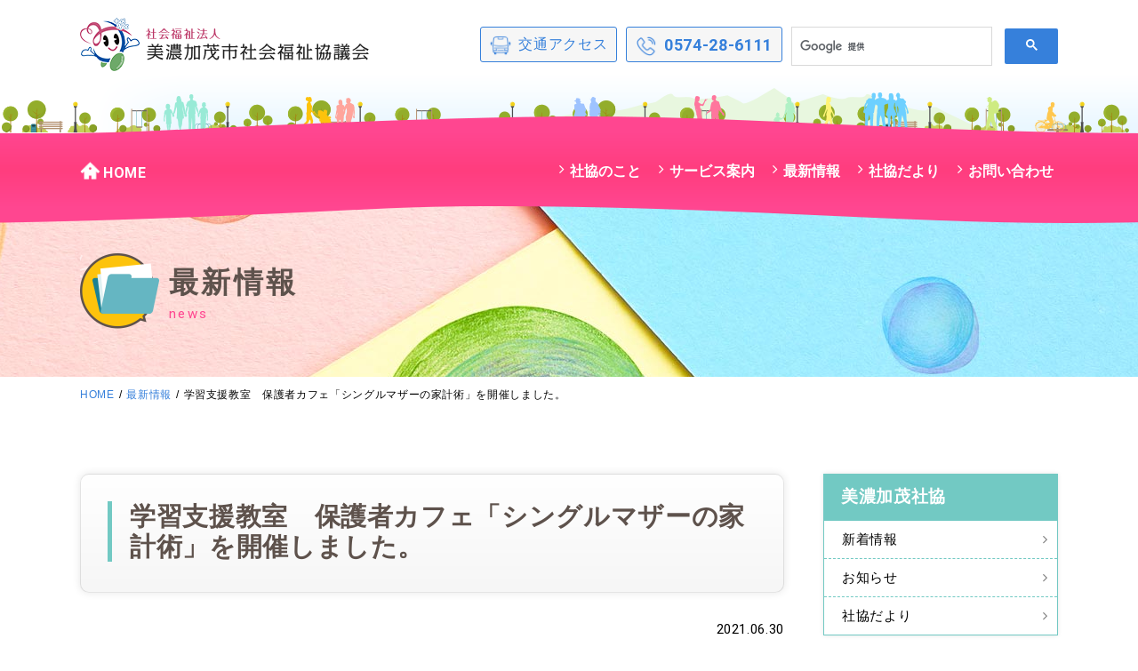

--- FILE ---
content_type: text/html; charset=UTF-8
request_url: https://minokamo-shakyo.or.jp/news/3300.html
body_size: 41072
content:
<!DOCTYPE html>
<html dir="ltr" lang="ja">

<head prefix="og: http://ogp.me/ns# fb: http://ogp.me/ns/fb# article: http://ogp.me/ns/article#">
<meta charset="UTF-8">
<meta http-equiv="X-UA-Compatible" content="IE=edge">

<meta name="viewport" content="width=device-width,initial-scale=1.0">
<meta name="format-detection" content="telephone=no,address=no,email=no">

<link rel="stylesheet" href="https://minokamo-shakyo.or.jp/wp/wp-content/themes/shakyo/common/css/reset.css">
<link rel="stylesheet" href="https://minokamo-shakyo.or.jp/wp/wp-content/themes/shakyo/common/css/common.css">
<link rel="stylesheet" href="https://minokamo-shakyo.or.jp/wp/wp-content/themes/shakyo/common/css/font-awesome.min.css">

<link href="https://minokamo-shakyo.or.jp/wp/wp-content/themes/shakyo/img/apple-touch-icon.png" rel="apple-touch-icon">
<link href="https://minokamo-shakyo.or.jp/wp/wp-content/themes/shakyo/img/favicon.png" rel="icon" type="image/png">
<link href="https://minokamo-shakyo.or.jp/wp/wp-content/themes/shakyo/img/favicon.ico" rel="shortcut icon">
<title>学習支援教室 保護者カフェ「シングルマザーの家計術」を開催しました。 | 美濃加茂市社会福祉協議会</title>

		<!-- All in One SEO 4.9.3 - aioseo.com -->
	<meta name="description" content="６月２５日（金） 学習支援教室利用者の保護者を対象に、「シングルマザーの家計術」を開催しました。 シングルマザ" />
	<meta name="robots" content="max-image-preview:large" />
	<meta name="author" content="美濃加茂社会福祉協議会"/>
	<link rel="canonical" href="https://minokamo-shakyo.or.jp/news/3300.html" />
	<meta name="generator" content="All in One SEO (AIOSEO) 4.9.3" />
		<meta property="og:locale" content="ja_JP" />
		<meta property="og:site_name" content="美濃加茂社会福祉協議会" />
		<meta property="og:type" content="article" />
		<meta property="og:title" content="学習支援教室 保護者カフェ「シングルマザーの家計術」を開催しました。 | 美濃加茂市社会福祉協議会" />
		<meta property="og:description" content="６月２５日（金） 学習支援教室利用者の保護者を対象に、「シングルマザーの家計術」を開催しました。 シングルマザ" />
		<meta property="og:url" content="https://minokamo-shakyo.or.jp/news/3300.html" />
		<meta property="og:image" content="https://minokamo-shakyo.or.jp/wp/wp/wp-content/uploads/2021/06/DSC_0001.jpg" />
		<meta property="og:image:secure_url" content="https://minokamo-shakyo.or.jp/wp/wp/wp-content/uploads/2021/06/DSC_0001.jpg" />
		<meta property="og:image:width" content="1500" />
		<meta property="og:image:height" content="997" />
		<meta property="article:published_time" content="2021-06-30T00:37:50+00:00" />
		<meta property="article:modified_time" content="2021-06-30T00:37:50+00:00" />
		<meta name="twitter:card" content="summary" />
		<meta name="twitter:title" content="学習支援教室 保護者カフェ「シングルマザーの家計術」を開催しました。 | 美濃加茂市社会福祉協議会" />
		<meta name="twitter:description" content="６月２５日（金） 学習支援教室利用者の保護者を対象に、「シングルマザーの家計術」を開催しました。 シングルマザ" />
		<meta name="twitter:image" content="https://minokamo-shakyo.or.jp/wp/wp/wp-content/uploads/2021/06/DSC_0001.jpg" />
		<script type="application/ld+json" class="aioseo-schema">
			{"@context":"https:\/\/schema.org","@graph":[{"@type":"Article","@id":"https:\/\/minokamo-shakyo.or.jp\/news\/3300.html#article","name":"\u5b66\u7fd2\u652f\u63f4\u6559\u5ba4 \u4fdd\u8b77\u8005\u30ab\u30d5\u30a7\u300c\u30b7\u30f3\u30b0\u30eb\u30de\u30b6\u30fc\u306e\u5bb6\u8a08\u8853\u300d\u3092\u958b\u50ac\u3057\u307e\u3057\u305f\u3002 | \u7f8e\u6fc3\u52a0\u8302\u5e02\u793e\u4f1a\u798f\u7949\u5354\u8b70\u4f1a","headline":"\u5b66\u7fd2\u652f\u63f4\u6559\u5ba4\u3000\u4fdd\u8b77\u8005\u30ab\u30d5\u30a7\u300c\u30b7\u30f3\u30b0\u30eb\u30de\u30b6\u30fc\u306e\u5bb6\u8a08\u8853\u300d\u3092\u958b\u50ac\u3057\u307e\u3057\u305f\u3002","author":{"@id":"https:\/\/minokamo-shakyo.or.jp\/author\/minokamo\/#author"},"publisher":{"@id":"https:\/\/minokamo-shakyo.or.jp\/#organization"},"image":{"@type":"ImageObject","url":"\/wp\/wp-content\/uploads\/2021\/06\/DSC_0001.jpg","width":1500,"height":997},"datePublished":"2021-06-30T09:37:50+09:00","dateModified":"2021-06-30T09:37:50+09:00","inLanguage":"ja","mainEntityOfPage":{"@id":"https:\/\/minokamo-shakyo.or.jp\/news\/3300.html#webpage"},"isPartOf":{"@id":"https:\/\/minokamo-shakyo.or.jp\/news\/3300.html#webpage"},"articleSection":"\u6700\u65b0\u60c5\u5831, \u304a\u77e5\u3089\u305b"},{"@type":"BreadcrumbList","@id":"https:\/\/minokamo-shakyo.or.jp\/news\/3300.html#breadcrumblist","itemListElement":[{"@type":"ListItem","@id":"https:\/\/minokamo-shakyo.or.jp#listItem","position":1,"name":"\u30db\u30fc\u30e0","item":"https:\/\/minokamo-shakyo.or.jp","nextItem":{"@type":"ListItem","@id":"https:\/\/minokamo-shakyo.or.jp\/news\/#listItem","name":"\u6700\u65b0\u60c5\u5831"}},{"@type":"ListItem","@id":"https:\/\/minokamo-shakyo.or.jp\/news\/#listItem","position":2,"name":"\u6700\u65b0\u60c5\u5831","item":"https:\/\/minokamo-shakyo.or.jp\/news\/","nextItem":{"@type":"ListItem","@id":"https:\/\/minokamo-shakyo.or.jp\/news\/3300.html#listItem","name":"\u5b66\u7fd2\u652f\u63f4\u6559\u5ba4\u3000\u4fdd\u8b77\u8005\u30ab\u30d5\u30a7\u300c\u30b7\u30f3\u30b0\u30eb\u30de\u30b6\u30fc\u306e\u5bb6\u8a08\u8853\u300d\u3092\u958b\u50ac\u3057\u307e\u3057\u305f\u3002"},"previousItem":{"@type":"ListItem","@id":"https:\/\/minokamo-shakyo.or.jp#listItem","name":"\u30db\u30fc\u30e0"}},{"@type":"ListItem","@id":"https:\/\/minokamo-shakyo.or.jp\/news\/3300.html#listItem","position":3,"name":"\u5b66\u7fd2\u652f\u63f4\u6559\u5ba4\u3000\u4fdd\u8b77\u8005\u30ab\u30d5\u30a7\u300c\u30b7\u30f3\u30b0\u30eb\u30de\u30b6\u30fc\u306e\u5bb6\u8a08\u8853\u300d\u3092\u958b\u50ac\u3057\u307e\u3057\u305f\u3002","previousItem":{"@type":"ListItem","@id":"https:\/\/minokamo-shakyo.or.jp\/news\/#listItem","name":"\u6700\u65b0\u60c5\u5831"}}]},{"@type":"Organization","@id":"https:\/\/minokamo-shakyo.or.jp\/#organization","name":"\u7f8e\u6fc3\u52a0\u8302\u5e02\u793e\u4f1a\u798f\u7949\u5354\u8b70\u4f1a","url":"https:\/\/minokamo-shakyo.or.jp\/"},{"@type":"Person","@id":"https:\/\/minokamo-shakyo.or.jp\/author\/minokamo\/#author","url":"https:\/\/minokamo-shakyo.or.jp\/author\/minokamo\/","name":"\u7f8e\u6fc3\u52a0\u8302\u793e\u4f1a\u798f\u7949\u5354\u8b70\u4f1a","image":{"@type":"ImageObject","@id":"https:\/\/minokamo-shakyo.or.jp\/news\/3300.html#authorImage","url":"https:\/\/secure.gravatar.com\/avatar\/26abb9b07a82fe3698ff3d820db8bdb90ba9813a89d65e69628b3830f2a853d6?s=96&d=mm&r=g","width":96,"height":96,"caption":"\u7f8e\u6fc3\u52a0\u8302\u793e\u4f1a\u798f\u7949\u5354\u8b70\u4f1a"}},{"@type":"WebPage","@id":"https:\/\/minokamo-shakyo.or.jp\/news\/3300.html#webpage","url":"https:\/\/minokamo-shakyo.or.jp\/news\/3300.html","name":"\u5b66\u7fd2\u652f\u63f4\u6559\u5ba4 \u4fdd\u8b77\u8005\u30ab\u30d5\u30a7\u300c\u30b7\u30f3\u30b0\u30eb\u30de\u30b6\u30fc\u306e\u5bb6\u8a08\u8853\u300d\u3092\u958b\u50ac\u3057\u307e\u3057\u305f\u3002 | \u7f8e\u6fc3\u52a0\u8302\u5e02\u793e\u4f1a\u798f\u7949\u5354\u8b70\u4f1a","description":"\uff16\u6708\uff12\uff15\u65e5\uff08\u91d1\uff09 \u5b66\u7fd2\u652f\u63f4\u6559\u5ba4\u5229\u7528\u8005\u306e\u4fdd\u8b77\u8005\u3092\u5bfe\u8c61\u306b\u3001\u300c\u30b7\u30f3\u30b0\u30eb\u30de\u30b6\u30fc\u306e\u5bb6\u8a08\u8853\u300d\u3092\u958b\u50ac\u3057\u307e\u3057\u305f\u3002 \u30b7\u30f3\u30b0\u30eb\u30de\u30b6","inLanguage":"ja","isPartOf":{"@id":"https:\/\/minokamo-shakyo.or.jp\/#website"},"breadcrumb":{"@id":"https:\/\/minokamo-shakyo.or.jp\/news\/3300.html#breadcrumblist"},"author":{"@id":"https:\/\/minokamo-shakyo.or.jp\/author\/minokamo\/#author"},"creator":{"@id":"https:\/\/minokamo-shakyo.or.jp\/author\/minokamo\/#author"},"image":{"@type":"ImageObject","url":"\/wp\/wp-content\/uploads\/2021\/06\/DSC_0001.jpg","@id":"https:\/\/minokamo-shakyo.or.jp\/news\/3300.html\/#mainImage","width":1500,"height":997},"primaryImageOfPage":{"@id":"https:\/\/minokamo-shakyo.or.jp\/news\/3300.html#mainImage"},"datePublished":"2021-06-30T09:37:50+09:00","dateModified":"2021-06-30T09:37:50+09:00"},{"@type":"WebSite","@id":"https:\/\/minokamo-shakyo.or.jp\/#website","url":"https:\/\/minokamo-shakyo.or.jp\/","name":"\u7f8e\u6fc3\u52a0\u8302\u5e02\u793e\u4f1a\u798f\u7949\u5354\u8b70\u4f1a","inLanguage":"ja","publisher":{"@id":"https:\/\/minokamo-shakyo.or.jp\/#organization"}}]}
		</script>
		<!-- All in One SEO -->

<link rel="alternate" type="application/rss+xml" title="美濃加茂市社会福祉協議会 &raquo; 学習支援教室　保護者カフェ「シングルマザーの家計術」を開催しました。 のコメントのフィード" href="https://minokamo-shakyo.or.jp/news/3300.html/feed/" />
<link rel="alternate" title="oEmbed (JSON)" type="application/json+oembed" href="https://minokamo-shakyo.or.jp/wp-json/oembed/1.0/embed?url=https%3A%2F%2Fminokamo-shakyo.or.jp%2Fnews%2F3300.html" />
<link rel="alternate" title="oEmbed (XML)" type="text/xml+oembed" href="https://minokamo-shakyo.or.jp/wp-json/oembed/1.0/embed?url=https%3A%2F%2Fminokamo-shakyo.or.jp%2Fnews%2F3300.html&#038;format=xml" />
<style id='wp-img-auto-sizes-contain-inline-css' type='text/css'>
img:is([sizes=auto i],[sizes^="auto," i]){contain-intrinsic-size:3000px 1500px}
/*# sourceURL=wp-img-auto-sizes-contain-inline-css */
</style>
<style id='wp-block-library-inline-css' type='text/css'>
:root{--wp-block-synced-color:#7a00df;--wp-block-synced-color--rgb:122,0,223;--wp-bound-block-color:var(--wp-block-synced-color);--wp-editor-canvas-background:#ddd;--wp-admin-theme-color:#007cba;--wp-admin-theme-color--rgb:0,124,186;--wp-admin-theme-color-darker-10:#006ba1;--wp-admin-theme-color-darker-10--rgb:0,107,160.5;--wp-admin-theme-color-darker-20:#005a87;--wp-admin-theme-color-darker-20--rgb:0,90,135;--wp-admin-border-width-focus:2px}@media (min-resolution:192dpi){:root{--wp-admin-border-width-focus:1.5px}}.wp-element-button{cursor:pointer}:root .has-very-light-gray-background-color{background-color:#eee}:root .has-very-dark-gray-background-color{background-color:#313131}:root .has-very-light-gray-color{color:#eee}:root .has-very-dark-gray-color{color:#313131}:root .has-vivid-green-cyan-to-vivid-cyan-blue-gradient-background{background:linear-gradient(135deg,#00d084,#0693e3)}:root .has-purple-crush-gradient-background{background:linear-gradient(135deg,#34e2e4,#4721fb 50%,#ab1dfe)}:root .has-hazy-dawn-gradient-background{background:linear-gradient(135deg,#faaca8,#dad0ec)}:root .has-subdued-olive-gradient-background{background:linear-gradient(135deg,#fafae1,#67a671)}:root .has-atomic-cream-gradient-background{background:linear-gradient(135deg,#fdd79a,#004a59)}:root .has-nightshade-gradient-background{background:linear-gradient(135deg,#330968,#31cdcf)}:root .has-midnight-gradient-background{background:linear-gradient(135deg,#020381,#2874fc)}:root{--wp--preset--font-size--normal:16px;--wp--preset--font-size--huge:42px}.has-regular-font-size{font-size:1em}.has-larger-font-size{font-size:2.625em}.has-normal-font-size{font-size:var(--wp--preset--font-size--normal)}.has-huge-font-size{font-size:var(--wp--preset--font-size--huge)}.has-text-align-center{text-align:center}.has-text-align-left{text-align:left}.has-text-align-right{text-align:right}.has-fit-text{white-space:nowrap!important}#end-resizable-editor-section{display:none}.aligncenter{clear:both}.items-justified-left{justify-content:flex-start}.items-justified-center{justify-content:center}.items-justified-right{justify-content:flex-end}.items-justified-space-between{justify-content:space-between}.screen-reader-text{border:0;clip-path:inset(50%);height:1px;margin:-1px;overflow:hidden;padding:0;position:absolute;width:1px;word-wrap:normal!important}.screen-reader-text:focus{background-color:#ddd;clip-path:none;color:#444;display:block;font-size:1em;height:auto;left:5px;line-height:normal;padding:15px 23px 14px;text-decoration:none;top:5px;width:auto;z-index:100000}html :where(.has-border-color){border-style:solid}html :where([style*=border-top-color]){border-top-style:solid}html :where([style*=border-right-color]){border-right-style:solid}html :where([style*=border-bottom-color]){border-bottom-style:solid}html :where([style*=border-left-color]){border-left-style:solid}html :where([style*=border-width]){border-style:solid}html :where([style*=border-top-width]){border-top-style:solid}html :where([style*=border-right-width]){border-right-style:solid}html :where([style*=border-bottom-width]){border-bottom-style:solid}html :where([style*=border-left-width]){border-left-style:solid}html :where(img[class*=wp-image-]){height:auto;max-width:100%}:where(figure){margin:0 0 1em}html :where(.is-position-sticky){--wp-admin--admin-bar--position-offset:var(--wp-admin--admin-bar--height,0px)}@media screen and (max-width:600px){html :where(.is-position-sticky){--wp-admin--admin-bar--position-offset:0px}}

/*# sourceURL=wp-block-library-inline-css */
</style><style id='global-styles-inline-css' type='text/css'>
:root{--wp--preset--aspect-ratio--square: 1;--wp--preset--aspect-ratio--4-3: 4/3;--wp--preset--aspect-ratio--3-4: 3/4;--wp--preset--aspect-ratio--3-2: 3/2;--wp--preset--aspect-ratio--2-3: 2/3;--wp--preset--aspect-ratio--16-9: 16/9;--wp--preset--aspect-ratio--9-16: 9/16;--wp--preset--color--black: #000000;--wp--preset--color--cyan-bluish-gray: #abb8c3;--wp--preset--color--white: #ffffff;--wp--preset--color--pale-pink: #f78da7;--wp--preset--color--vivid-red: #cf2e2e;--wp--preset--color--luminous-vivid-orange: #ff6900;--wp--preset--color--luminous-vivid-amber: #fcb900;--wp--preset--color--light-green-cyan: #7bdcb5;--wp--preset--color--vivid-green-cyan: #00d084;--wp--preset--color--pale-cyan-blue: #8ed1fc;--wp--preset--color--vivid-cyan-blue: #0693e3;--wp--preset--color--vivid-purple: #9b51e0;--wp--preset--gradient--vivid-cyan-blue-to-vivid-purple: linear-gradient(135deg,rgb(6,147,227) 0%,rgb(155,81,224) 100%);--wp--preset--gradient--light-green-cyan-to-vivid-green-cyan: linear-gradient(135deg,rgb(122,220,180) 0%,rgb(0,208,130) 100%);--wp--preset--gradient--luminous-vivid-amber-to-luminous-vivid-orange: linear-gradient(135deg,rgb(252,185,0) 0%,rgb(255,105,0) 100%);--wp--preset--gradient--luminous-vivid-orange-to-vivid-red: linear-gradient(135deg,rgb(255,105,0) 0%,rgb(207,46,46) 100%);--wp--preset--gradient--very-light-gray-to-cyan-bluish-gray: linear-gradient(135deg,rgb(238,238,238) 0%,rgb(169,184,195) 100%);--wp--preset--gradient--cool-to-warm-spectrum: linear-gradient(135deg,rgb(74,234,220) 0%,rgb(151,120,209) 20%,rgb(207,42,186) 40%,rgb(238,44,130) 60%,rgb(251,105,98) 80%,rgb(254,248,76) 100%);--wp--preset--gradient--blush-light-purple: linear-gradient(135deg,rgb(255,206,236) 0%,rgb(152,150,240) 100%);--wp--preset--gradient--blush-bordeaux: linear-gradient(135deg,rgb(254,205,165) 0%,rgb(254,45,45) 50%,rgb(107,0,62) 100%);--wp--preset--gradient--luminous-dusk: linear-gradient(135deg,rgb(255,203,112) 0%,rgb(199,81,192) 50%,rgb(65,88,208) 100%);--wp--preset--gradient--pale-ocean: linear-gradient(135deg,rgb(255,245,203) 0%,rgb(182,227,212) 50%,rgb(51,167,181) 100%);--wp--preset--gradient--electric-grass: linear-gradient(135deg,rgb(202,248,128) 0%,rgb(113,206,126) 100%);--wp--preset--gradient--midnight: linear-gradient(135deg,rgb(2,3,129) 0%,rgb(40,116,252) 100%);--wp--preset--font-size--small: 13px;--wp--preset--font-size--medium: 20px;--wp--preset--font-size--large: 36px;--wp--preset--font-size--x-large: 42px;--wp--preset--spacing--20: 0.44rem;--wp--preset--spacing--30: 0.67rem;--wp--preset--spacing--40: 1rem;--wp--preset--spacing--50: 1.5rem;--wp--preset--spacing--60: 2.25rem;--wp--preset--spacing--70: 3.38rem;--wp--preset--spacing--80: 5.06rem;--wp--preset--shadow--natural: 6px 6px 9px rgba(0, 0, 0, 0.2);--wp--preset--shadow--deep: 12px 12px 50px rgba(0, 0, 0, 0.4);--wp--preset--shadow--sharp: 6px 6px 0px rgba(0, 0, 0, 0.2);--wp--preset--shadow--outlined: 6px 6px 0px -3px rgb(255, 255, 255), 6px 6px rgb(0, 0, 0);--wp--preset--shadow--crisp: 6px 6px 0px rgb(0, 0, 0);}:where(.is-layout-flex){gap: 0.5em;}:where(.is-layout-grid){gap: 0.5em;}body .is-layout-flex{display: flex;}.is-layout-flex{flex-wrap: wrap;align-items: center;}.is-layout-flex > :is(*, div){margin: 0;}body .is-layout-grid{display: grid;}.is-layout-grid > :is(*, div){margin: 0;}:where(.wp-block-columns.is-layout-flex){gap: 2em;}:where(.wp-block-columns.is-layout-grid){gap: 2em;}:where(.wp-block-post-template.is-layout-flex){gap: 1.25em;}:where(.wp-block-post-template.is-layout-grid){gap: 1.25em;}.has-black-color{color: var(--wp--preset--color--black) !important;}.has-cyan-bluish-gray-color{color: var(--wp--preset--color--cyan-bluish-gray) !important;}.has-white-color{color: var(--wp--preset--color--white) !important;}.has-pale-pink-color{color: var(--wp--preset--color--pale-pink) !important;}.has-vivid-red-color{color: var(--wp--preset--color--vivid-red) !important;}.has-luminous-vivid-orange-color{color: var(--wp--preset--color--luminous-vivid-orange) !important;}.has-luminous-vivid-amber-color{color: var(--wp--preset--color--luminous-vivid-amber) !important;}.has-light-green-cyan-color{color: var(--wp--preset--color--light-green-cyan) !important;}.has-vivid-green-cyan-color{color: var(--wp--preset--color--vivid-green-cyan) !important;}.has-pale-cyan-blue-color{color: var(--wp--preset--color--pale-cyan-blue) !important;}.has-vivid-cyan-blue-color{color: var(--wp--preset--color--vivid-cyan-blue) !important;}.has-vivid-purple-color{color: var(--wp--preset--color--vivid-purple) !important;}.has-black-background-color{background-color: var(--wp--preset--color--black) !important;}.has-cyan-bluish-gray-background-color{background-color: var(--wp--preset--color--cyan-bluish-gray) !important;}.has-white-background-color{background-color: var(--wp--preset--color--white) !important;}.has-pale-pink-background-color{background-color: var(--wp--preset--color--pale-pink) !important;}.has-vivid-red-background-color{background-color: var(--wp--preset--color--vivid-red) !important;}.has-luminous-vivid-orange-background-color{background-color: var(--wp--preset--color--luminous-vivid-orange) !important;}.has-luminous-vivid-amber-background-color{background-color: var(--wp--preset--color--luminous-vivid-amber) !important;}.has-light-green-cyan-background-color{background-color: var(--wp--preset--color--light-green-cyan) !important;}.has-vivid-green-cyan-background-color{background-color: var(--wp--preset--color--vivid-green-cyan) !important;}.has-pale-cyan-blue-background-color{background-color: var(--wp--preset--color--pale-cyan-blue) !important;}.has-vivid-cyan-blue-background-color{background-color: var(--wp--preset--color--vivid-cyan-blue) !important;}.has-vivid-purple-background-color{background-color: var(--wp--preset--color--vivid-purple) !important;}.has-black-border-color{border-color: var(--wp--preset--color--black) !important;}.has-cyan-bluish-gray-border-color{border-color: var(--wp--preset--color--cyan-bluish-gray) !important;}.has-white-border-color{border-color: var(--wp--preset--color--white) !important;}.has-pale-pink-border-color{border-color: var(--wp--preset--color--pale-pink) !important;}.has-vivid-red-border-color{border-color: var(--wp--preset--color--vivid-red) !important;}.has-luminous-vivid-orange-border-color{border-color: var(--wp--preset--color--luminous-vivid-orange) !important;}.has-luminous-vivid-amber-border-color{border-color: var(--wp--preset--color--luminous-vivid-amber) !important;}.has-light-green-cyan-border-color{border-color: var(--wp--preset--color--light-green-cyan) !important;}.has-vivid-green-cyan-border-color{border-color: var(--wp--preset--color--vivid-green-cyan) !important;}.has-pale-cyan-blue-border-color{border-color: var(--wp--preset--color--pale-cyan-blue) !important;}.has-vivid-cyan-blue-border-color{border-color: var(--wp--preset--color--vivid-cyan-blue) !important;}.has-vivid-purple-border-color{border-color: var(--wp--preset--color--vivid-purple) !important;}.has-vivid-cyan-blue-to-vivid-purple-gradient-background{background: var(--wp--preset--gradient--vivid-cyan-blue-to-vivid-purple) !important;}.has-light-green-cyan-to-vivid-green-cyan-gradient-background{background: var(--wp--preset--gradient--light-green-cyan-to-vivid-green-cyan) !important;}.has-luminous-vivid-amber-to-luminous-vivid-orange-gradient-background{background: var(--wp--preset--gradient--luminous-vivid-amber-to-luminous-vivid-orange) !important;}.has-luminous-vivid-orange-to-vivid-red-gradient-background{background: var(--wp--preset--gradient--luminous-vivid-orange-to-vivid-red) !important;}.has-very-light-gray-to-cyan-bluish-gray-gradient-background{background: var(--wp--preset--gradient--very-light-gray-to-cyan-bluish-gray) !important;}.has-cool-to-warm-spectrum-gradient-background{background: var(--wp--preset--gradient--cool-to-warm-spectrum) !important;}.has-blush-light-purple-gradient-background{background: var(--wp--preset--gradient--blush-light-purple) !important;}.has-blush-bordeaux-gradient-background{background: var(--wp--preset--gradient--blush-bordeaux) !important;}.has-luminous-dusk-gradient-background{background: var(--wp--preset--gradient--luminous-dusk) !important;}.has-pale-ocean-gradient-background{background: var(--wp--preset--gradient--pale-ocean) !important;}.has-electric-grass-gradient-background{background: var(--wp--preset--gradient--electric-grass) !important;}.has-midnight-gradient-background{background: var(--wp--preset--gradient--midnight) !important;}.has-small-font-size{font-size: var(--wp--preset--font-size--small) !important;}.has-medium-font-size{font-size: var(--wp--preset--font-size--medium) !important;}.has-large-font-size{font-size: var(--wp--preset--font-size--large) !important;}.has-x-large-font-size{font-size: var(--wp--preset--font-size--x-large) !important;}
/*# sourceURL=global-styles-inline-css */
</style>

<style id='classic-theme-styles-inline-css' type='text/css'>
/*! This file is auto-generated */
.wp-block-button__link{color:#fff;background-color:#32373c;border-radius:9999px;box-shadow:none;text-decoration:none;padding:calc(.667em + 2px) calc(1.333em + 2px);font-size:1.125em}.wp-block-file__button{background:#32373c;color:#fff;text-decoration:none}
/*# sourceURL=/wp-includes/css/classic-themes.min.css */
</style>
<link rel="https://api.w.org/" href="https://minokamo-shakyo.or.jp/wp-json/" /><link rel="alternate" title="JSON" type="application/json" href="https://minokamo-shakyo.or.jp/wp-json/wp/v2/posts/3300" /><!-- Global site tag (gtag.js) - Google Analytics -->
<script async src="https://www.googletagmanager.com/gtag/js?id=UA-106984716-2"></script>
<script>
  window.dataLayer = window.dataLayer || [];
  function gtag(){dataLayer.push(arguments);}
  gtag('js', new Date());

  gtag('config', 'UA-106984716-2');
</script>
</head>

<body class="wp-singular post-template-default single single-post postid-3300 single-format-standard wp-theme-shakyo" id="src-top">

<!--*********************************************** header ****-->
<header class="header" role="banner">
  <div class="l-base relative">

  <h1 class="header-logo"><a href="https://minokamo-shakyo.or.jp/"><img src="https://minokamo-shakyo.or.jp/wp/wp-content/themes/shakyo/img/logo.png" alt="社会福祉法人 美濃加茂市社会福祉協議会"></a></h1>

    <div class="header-inner is-sp-hide">
      <div class="header-access"><a href="https://minokamo-shakyo.or.jp/access/" class="header-btn"><img src="https://minokamo-shakyo.or.jp/wp/wp-content/themes/shakyo/img/icon_bus.png" alt="">交通アクセス</a></div>
      <div class="header-tel"><a href="tei:0574-28-6111" class="header-btn header-tel-num is-pc-noevent"><img src="https://minokamo-shakyo.or.jp/wp/wp-content/themes/shakyo/img/icon_phone.png" alt="">0574-28-6111</a></div>
      <div class="header-search">

      <script>
        (function() {
          var cx = '005004582289696364549:8s7loe0ricu';
          var gcse = document.createElement('script');
          gcse.type = 'text/javascript';
          gcse.async = true;
          gcse.src = 'https://cse.google.com/cse.js?cx=' + cx;
          var s = document.getElementsByTagName('script')[0];
          s.parentNode.insertBefore(gcse, s);
        })();
      </script>
      <gcse:searchbox-only></gcse:searchbox-only>

      </div>
    </div>


  </div>
</header>
<!--*********************************************** //header ****-->


<!--*********************************************** navi ****-->
<nav class="navi is-sp-hide" role="navigation">
  <div class="l-base">
    <div class="navi-inner">
      <p class="navi-home"><a href="https://minokamo-shakyo.or.jp/"><img src="https://minokamo-shakyo.or.jp/wp/wp-content/themes/shakyo/img/icon_home_wt.png" alt="">HOME</a></p>
      <ul id="menu-global" class="navi-list"><li id="menu-item-87" class="menu-item menu-item-type-post_type menu-item-object-page menu-item-87"><a href="https://minokamo-shakyo.or.jp/about/">社協のこと</a></li>
<li id="menu-item-111" class="menu-item menu-item-type-post_type_archive menu-item-object-service menu-item-111"><a href="https://minokamo-shakyo.or.jp/service/">サービス案内</a></li>
<li id="menu-item-88" class="menu-item menu-item-type-taxonomy menu-item-object-category current-post-ancestor current-menu-parent current-post-parent menu-item-88"><a href="https://minokamo-shakyo.or.jp/news/">最新情報</a></li>
<li id="menu-item-89" class="menu-item menu-item-type-taxonomy menu-item-object-category menu-item-89"><a href="https://minokamo-shakyo.or.jp/press/">社協だより</a></li>
<li id="menu-item-9964" class="menu-item menu-item-type-post_type menu-item-object-page menu-item-9964"><a href="https://minokamo-shakyo.or.jp/contact/">お問い合わせ</a></li>
</ul>    </div>
  </div>
</nav>
<!--*********************************************** //navi ****-->



<!--*********************************************** page-heading ****-->
<div class="page-heading">
  <div class="l-base">
    <div class="home-heading">
      <div class="home-heading-inner">
        <img src="https://minokamo-shakyo.or.jp/wp/wp-content/themes/shakyo/img/icon_file.png" class="home-heading-icon" alt="">
        <h2 class="home-heading-title"><span>最新情報</span><small>news</small></h2>
      </div>
    </div>
  </div>
</div>
<!--*********************************************** //page-heading ****-->

<!-- breadcrumb -->
<div class="breadcrumb l-base">
  <ul class="breadcrumb-lists clearfix" itemprop="breadcrumb" itemscope itemtype="http://schema.org/WebPage"><li><a href="https://minokamo-shakyo.or.jp/">HOME</a></li><li><a href="https://minokamo-shakyo.or.jp/news/">最新情報</a></li><li>学習支援教室　保護者カフェ「シングルマザーの家計術」を開催しました。</li></ul></div>
<!-- //breadcrumb -->






<!--*********************************************** contents ****-->
<main class="contents-inner" role="main">
<div class="l-base l-block clearfix">



<!--[[l-first-column]]-->
<div class="l-first-column">



<article class="page">
  <h2 class="page-title"><span> 学習支援教室　保護者カフェ「シングルマザーの家計術」を開催しました。</span></h2>
  <div class="page-data">
    <time class="page-time">2021.06.30</time>
  </div>


  
  <div class="post clearfix">
<p>６月２５日（金）</p>
<p>学習支援教室利用者の保護者を対象に、「シングルマザーの家計術」を開催しました。</p>
<p>シングルマザーに特化した「お金」について、ファイナンシャルプランナー（竹内　幹氏）から説明を受け、家計の見直しや将来について考えてみました。</p>
<p>アンケートでは、「収入と支出をもう少し考えてみたい」　「老後の資金の大切さを学べました」「いろいろな奨学金があることを知れて良かった」「家計の整え方、無理をし過ぎない、気持ちの置き換えが勉強になりました」などの意見がありました。</p>
<p><img fetchpriority="high" decoding="async" src="/wp/wp-content/uploads/2021/06/DSC_0007-600x399.jpg" alt="" width="600" height="399" class="alignleft size-medium wp-image-3303" srcset="https://minokamo-shakyo.or.jp/wp/wp-content/uploads/2021/06/DSC_0007-600x399.jpg 600w, https://minokamo-shakyo.or.jp/wp/wp-content/uploads/2021/06/DSC_0007-1024x681.jpg 1024w, https://minokamo-shakyo.or.jp/wp/wp-content/uploads/2021/06/DSC_0007-300x199.jpg 300w, https://minokamo-shakyo.or.jp/wp/wp-content/uploads/2021/06/DSC_0007-768x510.jpg 768w, https://minokamo-shakyo.or.jp/wp/wp-content/uploads/2021/06/DSC_0007.jpg 1500w" sizes="(max-width: 600px) 100vw, 600px" /><img decoding="async" src="/wp/wp-content/uploads/2021/06/DSC_0003-600x399.jpg" alt="" width="600" height="399" class="alignleft size-medium wp-image-3302" srcset="https://minokamo-shakyo.or.jp/wp/wp-content/uploads/2021/06/DSC_0003-600x399.jpg 600w, https://minokamo-shakyo.or.jp/wp/wp-content/uploads/2021/06/DSC_0003-1024x681.jpg 1024w, https://minokamo-shakyo.or.jp/wp/wp-content/uploads/2021/06/DSC_0003-300x199.jpg 300w, https://minokamo-shakyo.or.jp/wp/wp-content/uploads/2021/06/DSC_0003-768x510.jpg 768w, https://minokamo-shakyo.or.jp/wp/wp-content/uploads/2021/06/DSC_0003.jpg 1500w" sizes="(max-width: 600px) 100vw, 600px" /><img decoding="async" src="/wp/wp-content/uploads/2021/06/DSC_0008-600x399.jpg" alt="" width="600" height="399" class="alignleft size-medium wp-image-3304" srcset="https://minokamo-shakyo.or.jp/wp/wp-content/uploads/2021/06/DSC_0008-600x399.jpg 600w, https://minokamo-shakyo.or.jp/wp/wp-content/uploads/2021/06/DSC_0008-1024x681.jpg 1024w, https://minokamo-shakyo.or.jp/wp/wp-content/uploads/2021/06/DSC_0008-300x199.jpg 300w, https://minokamo-shakyo.or.jp/wp/wp-content/uploads/2021/06/DSC_0008-768x510.jpg 768w, https://minokamo-shakyo.or.jp/wp/wp-content/uploads/2021/06/DSC_0008.jpg 1500w" sizes="(max-width: 600px) 100vw, 600px" /></p>  </div>








</article>



<div class="l-block-bottom">
  <div class="paging">
        <div class="paging-next"><a href="https://minokamo-shakyo.or.jp/news/3311.html" rel="next">次の記事<i class="fa fa-arrow-right" aria-hidden="true"></i></a></div>
        <div class="paging-back"><a href="./">一覧へ戻る</a></div>
        <div class="paging-prev"><a href="https://minokamo-shakyo.or.jp/news/3610.html" rel="prev"><i class="fa fa-arrow-left" aria-hidden="true"></i>前の記事</a></div>
      </div>
</div>



</div>
<!--[[//l-first-column]]-->


<!--[[l-second-column]]-->
<div class="l-second-column">

  <aside class="side-navi">
    <h3 class="side-title">美濃加茂社協</h3>
    <ul class="side-navi-list">
      <li><a href="https://minokamo-shakyo.or.jp/news/">新着情報</a></li>
      <li><a href="https://minokamo-shakyo.or.jp/information/">お知らせ</a></li>
      <li><a href="https://minokamo-shakyo.or.jp/press/">社協だより</a></li>
    </ul>
  </aside>


    <div class="side-press">
    <a href="https://minokamo-shakyo.or.jp/press/11831.html">
      <figure class="side-press-img">
      <img width="580" height="820" src="/wp/wp-content/uploads/2025/11/45a5eaab89c4c9757432c0297cfc822d-580x820.jpg" class="attachment-thumb580x820 size-thumb580x820 wp-post-image" alt="" decoding="async" loading="lazy" srcset="https://minokamo-shakyo.or.jp/wp/wp-content/uploads/2025/11/45a5eaab89c4c9757432c0297cfc822d-580x820.jpg 580w, https://minokamo-shakyo.or.jp/wp/wp-content/uploads/2025/11/45a5eaab89c4c9757432c0297cfc822d-424x600.jpg 424w, https://minokamo-shakyo.or.jp/wp/wp-content/uploads/2025/11/45a5eaab89c4c9757432c0297cfc822d-724x1024.jpg 724w, https://minokamo-shakyo.or.jp/wp/wp-content/uploads/2025/11/45a5eaab89c4c9757432c0297cfc822d-212x300.jpg 212w, https://minokamo-shakyo.or.jp/wp/wp-content/uploads/2025/11/45a5eaab89c4c9757432c0297cfc822d-768x1086.jpg 768w, https://minokamo-shakyo.or.jp/wp/wp-content/uploads/2025/11/45a5eaab89c4c9757432c0297cfc822d.jpg 1061w" sizes="auto, (max-width: 580px) 100vw, 580px" />      </figure>
      <div class="side-press-inner">
        <p class="side-press-time">最新号 社協だより2025年12月号</p>
        <h3 class="side-press-title">社協だより</h3>
        <p class="side-press-text">市内の全世帯へ配布している広報紙をインターネットでご覧いただけます。</p>
      </div>
    </a>
  </div>


  <ul class="side-banner">
    <li><a href="https://minokamo-shakyo.or.jp/download/"><img src="https://minokamo-shakyo.or.jp/wp/wp-content/themes/shakyo/img/bnr05.png" alt="各種申請書ダウンロード"></a></li>
    <li><a href="/donation/"><img src="https://minokamo-shakyo.or.jp/wp/wp-content/themes/shakyo/img/bnr06.png" alt="募金・義援金・会費"></a></li>
    <li class="l-top"><a href="/minokamo-shakyo/"><img src="https://minokamo-shakyo.or.jp/wp/wp-content/themes/shakyo/img/bnr01.png" alt="総合福祉会館"></a></li>
    <li><a href="/consultation-center/"><img src="https://minokamo-shakyo.or.jp/wp/wp-content/themes/shakyo/img/bnr02.png" alt="総合相談センター"></a></li>
    <li><a href="/himawari-house/"><img src="https://minokamo-shakyo.or.jp/wp/wp-content/themes/shakyo/img/bnr03.png" alt="ひまわりの家"></a></li>
  </ul>




</div>
<!--[[//l-second-column]]-->

</div>











</main>
<!--*********************************************** //contents ****-->



<!--*********************************************** footer ****-->
<footer class="footer" role="contentinfo">
  <div class="footer-upper">
    <div class="l-base l-base-no-offset">
      <ul id="menu-footer" class="footer-navi"><li id="menu-item-91" class="menu-item menu-item-type-post_type menu-item-object-page menu-item-91"><a href="https://minokamo-shakyo.or.jp/privacy/">個人情報保護に関する方針</a></li>
<li id="menu-item-92" class="menu-item menu-item-type-custom menu-item-object-custom menu-item-92"><a href="/about/?id=jouhou">情報公開</a></li>
<li id="menu-item-6027" class="menu-item menu-item-type-post_type menu-item-object-page menu-item-6027"><a href="https://minokamo-shakyo.or.jp/sns/">SNS運用方針</a></li>
<li id="menu-item-494" class="menu-item menu-item-type-post_type menu-item-object-page menu-item-494"><a href="https://minokamo-shakyo.or.jp/recruit/">採用情報</a></li>
</ul>         </div>
  </div>
  <div class="footer-lower">
    <div class="l-base">
      <h3 class="footer-title">社会福祉法人 美濃加茂市社会福祉協議会</h3>
      <address class="footer-address">［事務局］〒505-0031 岐阜県美濃加茂市新池町三丁目４番１号（総合福祉会館すこやかタウン美濃加茂内）<br>
      電話：0574-28-6111 ／ FAX：0574-28-6110</address>
      <ul class="footer-sns">
        <li><a href="https://www.youtube.com/channel/UCY-QM2s7gs9SaulFyCeu10g/videos" target="_blank" rel="noopener noreferrer"><i class="fa fa-youtube-play" aria-hidden="true"></i><span>YouTube</span></a></li>
        <li><a href="https://www.instagram.com/minokamo_shakyo" target="_blank" rel="noopener noreferrer"><i class="fa fa-instagram" aria-hidden="true"></i><span>Instagram</span></a></li>
        <li><a href="https://www.facebook.com/minokamoshakyo/" target="_blank" rel="noopener noreferrer"><i class="fa fa-facebook" aria-hidden="true"></i><span>Facebook</span></a></li>
        <li><a href="https://line.me/R/ti/p/@032crzwt" target="_blank" rel="noopener noreferrer"><img src="https://minokamo-shakyo.or.jp/wp/wp-content/themes/shakyo/img/icon/line.svg" alt=""><span>LINE</span></a></li>
      </ul>
    </div>
  </div>
  <small class="copyright">Copyright &copy; Minokamo Council of Social Welfare</small>
</footer>
<p class="jump-top js-jump-top"><a href="#src-top"></a></p>
<!--*********************************************** //footer ****-->


<!--*********************************************** mobile ****-->
<div class="mobile-wrap js-mobile-wrap is-hide">
  <div class="mobile-menu">

    <p class="mobile-logo"><a href="https://minokamo-shakyo.or.jp/"><img src="https://minokamo-shakyo.or.jp/wp/wp-content/themes/shakyo/img/logo.png" alt="社会福祉法人 美濃加茂市社会福祉協議会"></a></p>
    <div class="l-base">
      <div class="mobile-search">
<script>
  (function() {
    var cx = '005004582289696364549:8s7loe0ricu';
    var gcse = document.createElement('script');
    gcse.type = 'text/javascript';
    gcse.async = true;
    gcse.src = 'https://cse.google.com/cse.js?cx=' + cx;
    var s = document.getElementsByTagName('script')[0];
    s.parentNode.insertBefore(gcse, s);
  })();
</script>
<gcse:searchbox-only></gcse:searchbox-only>
<!--
        <from>
          <div class="mobile-search-inner">
            <input class="mobile-search-input" placeholder="キーワード検索">
            <button type="submit" class="mobile-search-submit">検索</button>
          </div>
        </from>
-->
      </div>
    </div>

    <ul id="menu-mobile" class="mobile-navi"><li id="menu-item-95" class="menu-item menu-item-type-custom menu-item-object-custom menu-item-home menu-item-95"><a href="https://minokamo-shakyo.or.jp">HOME</a></li>
<li id="menu-item-94" class="menu-item menu-item-type-post_type menu-item-object-page menu-item-94"><a href="https://minokamo-shakyo.or.jp/about/">社協のこと</a></li>
<li id="menu-item-96" class="menu-item menu-item-type-taxonomy menu-item-object-category current-post-ancestor current-menu-parent current-post-parent menu-item-96"><a href="https://minokamo-shakyo.or.jp/news/">最新情報</a></li>
<li id="menu-item-97" class="menu-item menu-item-type-taxonomy menu-item-object-category current-post-ancestor current-menu-parent current-post-parent menu-item-97"><a href="https://minokamo-shakyo.or.jp/information/">お知らせ</a></li>
<li id="menu-item-98" class="menu-item menu-item-type-taxonomy menu-item-object-category menu-item-98"><a href="https://minokamo-shakyo.or.jp/press/">社協だより</a></li>
<li id="menu-item-113" class="menu-item menu-item-type-post_type_archive menu-item-object-service menu-item-113"><a href="https://minokamo-shakyo.or.jp/service/">サービス案内</a></li>
<li id="menu-item-9965" class="menu-item menu-item-type-post_type menu-item-object-page menu-item-9965"><a href="https://minokamo-shakyo.or.jp/contact/">お問い合わせ</a></li>
</ul>
    <div class="l-base">
      <div class="mobile-access"><a href="https://minokamo-shakyo.or.jp/access/" class="mobile-navi-btn"><img src="https://minokamo-shakyo.or.jp/wp/wp-content/themes/shakyo/img/icon_bus.png" alt="">交通アクセス</a></div>
      <div class="mobile-tel"><a href="tei:0574-28-6111" class="mobile-navi-btn mobile-tel-num is-pc-noevent"><img src="https://minokamo-shakyo.or.jp/wp/wp-content/themes/shakyo/img/icon_phone.png" alt="">0574-28-6111</a></div>

      <ul class="mobile-sns">
        <li><a href="https://www.youtube.com/channel/UCY-QM2s7gs9SaulFyCeu10g/videos" target="_blank" rel="noopener noreferrer"><i class="fa fa-youtube-play" aria-hidden="true"></i><span>YouTube</span></a></li>
        <li><a href="https://www.instagram.com/minokamo_shakyo" target="_blank" rel="noopener noreferrer"><i class="fa fa-instagram" aria-hidden="true"></i><span>Instagram</span></a></li>
        <li><a href="https://www.facebook.com/minokamoshakyo/" target="_blank" rel="noopener noreferrer"><i class="fa fa-facebook" aria-hidden="true"></i><span>Facebook</span></a></li>
        <li><a href="https://line.me/R/ti/p/@032crzwt" target="_blank" rel="noopener noreferrer"><img src="https://minokamo-shakyo.or.jp/wp/wp-content/themes/shakyo/img/icon/line.svg" alt=""><span>LINE</span></a></li>
      </ul>

    </div>


  </div>
</div>
<span class="mobile-trigger is-pc-hide"><button class="mobile-btn js-mobile-btn"><span></span><span></span><span></span><p>メニュー</p></button></span>
<!--*********************************************** //mobile ****-->



<script src="//ajax.googleapis.com/ajax/libs/jquery/3.2.1/jquery.min.js"></script>
<script src="https://minokamo-shakyo.or.jp/wp/wp-content/themes/shakyo/common/js/jquery.matchHeight.js"></script>
<script src="https://minokamo-shakyo.or.jp/wp/wp-content/themes/shakyo/common/js/common.js"></script>




<script type="speculationrules">
{"prefetch":[{"source":"document","where":{"and":[{"href_matches":"/*"},{"not":{"href_matches":["/wp/wp-*.php","/wp/wp-admin/*","/wp/wp-content/uploads/*","/wp/wp-content/*","/wp/wp-content/plugins/*","/wp/wp-content/themes/shakyo/*","/*\\?(.+)"]}},{"not":{"selector_matches":"a[rel~=\"nofollow\"]"}},{"not":{"selector_matches":".no-prefetch, .no-prefetch a"}}]},"eagerness":"conservative"}]}
</script>


</body>
</html>



